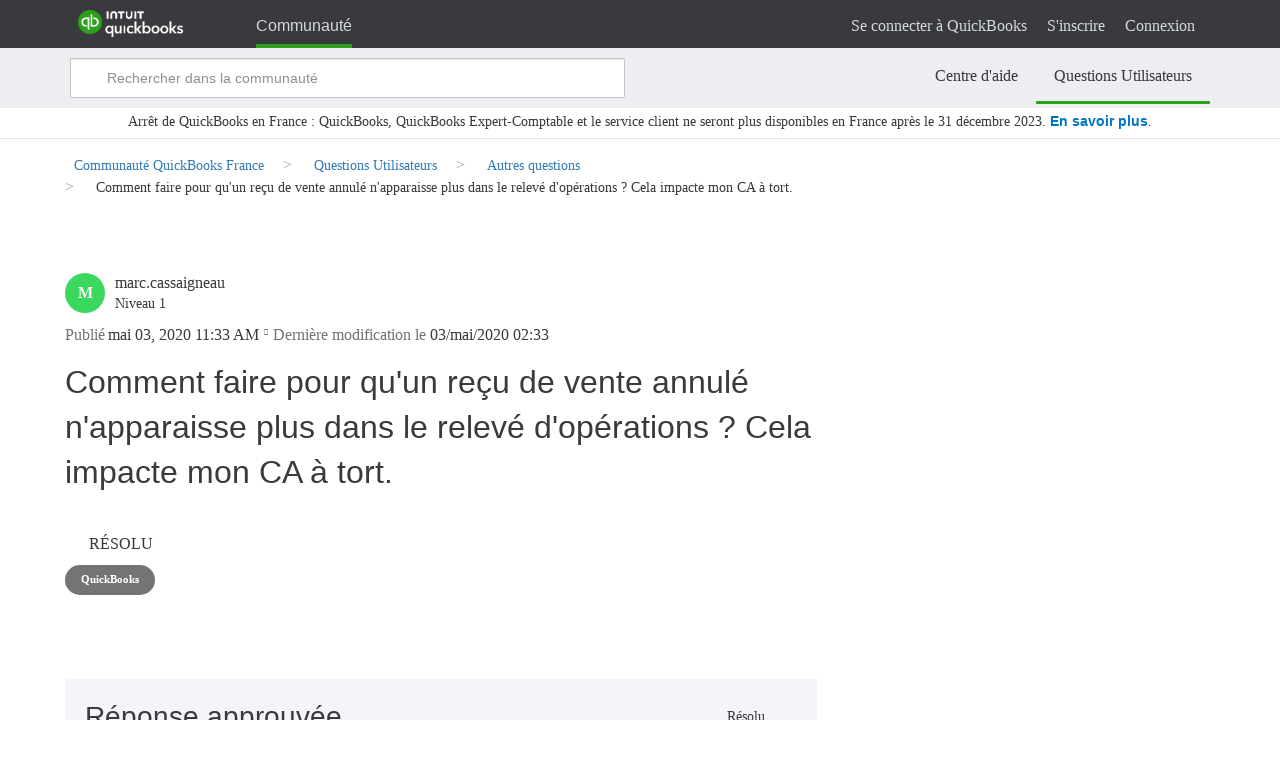

--- FILE ---
content_type: application/x-javascript;charset=utf-8
request_url: https://sci.intuit.com/id?d_visid_ver=4.4.0&d_fieldgroup=A&mcorgid=969430F0543F253D0A4C98C6%40AdobeOrg&mid=44312582675093067939150970811819966513&ts=1764204563429
body_size: -38
content:
{"mid":"44312582675093067939150970811819966513"}